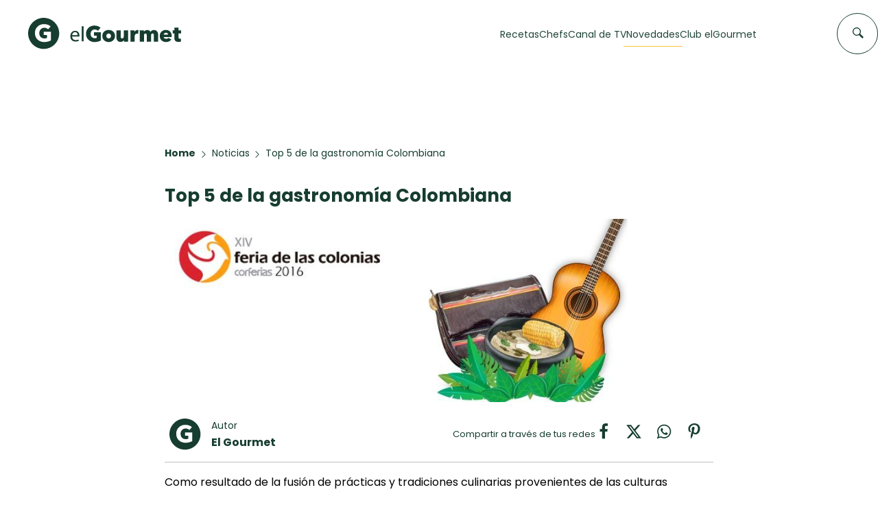

--- FILE ---
content_type: text/plain;charset=UTF-8
request_url: https://c.pub.network/v2/c
body_size: -259
content:
7bada100-4feb-48e0-9e01-805b9ab0fcc5

--- FILE ---
content_type: text/plain;charset=UTF-8
request_url: https://c.pub.network/v2/c
body_size: -112
content:
de2e0460-f608-4971-b0e3-2c0f2818a48a

--- FILE ---
content_type: application/javascript
request_url: https://elgourmet.com/theme/js/scroll_container.js
body_size: -9
content:
var init_scroll_container=function(){$(".scroll-container").each((function(){$(this).addClass("scroll-next"),$(this).first().on("scroll mousewheel touchmove",(function(){0==$(this).children().scrollLeft()&&$(this).removeClass("scroll-back"),$(this).children().scrollLeft()>0&&$(this).addClass("scroll-back"),$(this).children().scrollLeft()<$(this).children()[0].scrollLeftMax&&$(this).addClass("scroll-next"),$(this).children().scrollLeft()==$(this).children()[0].scrollLeftMax&&$(this).removeClass("scroll-next")}))}))};$(document).ready((function(){init_scroll_container()}));